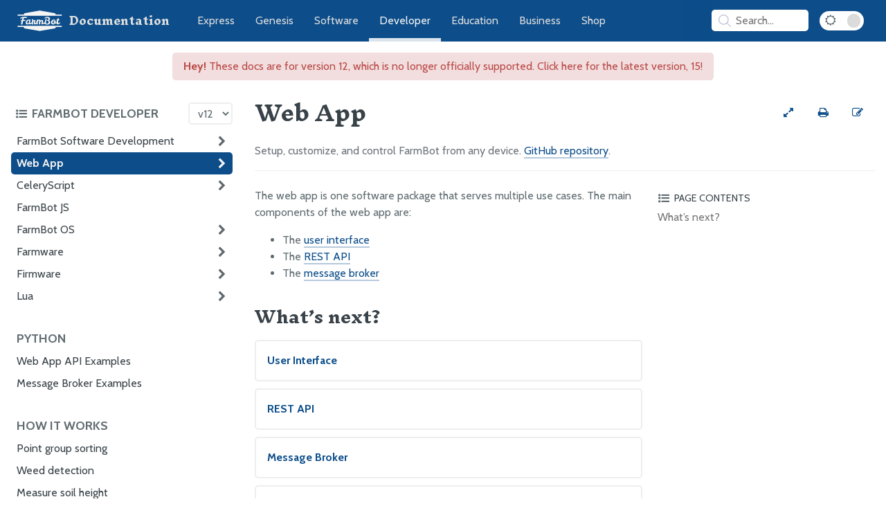

--- FILE ---
content_type: text/html; charset=utf-8
request_url: https://developer.farm.bot/v12/Documentation/web-app
body_size: 5734
content:
<!DOCTYPE html>
<html lang="en-US"><head>
  <meta charset="UTF-8">
  <meta name="viewport" content="width=device-width, initial-scale=1">
  <meta name="theme-color" content="#0c4d8a">
  <meta name="apple-mobile-web-app-status-bar-style" content="black-translucent">
  <link rel="icon" type="image/x-icon" href="/assets/images/favicon.png">
  <link rel="stylesheet" href="/assets/css/icon_fallback.css">
  <link rel="stylesheet" href="https://maxcdn.bootstrapcdn.com/font-awesome/4.7.0/css/font-awesome.min.css">
  
  <link rel="stylesheet" href="/assets/css/style.css?v=c125f52710868d8ed60e11f5f49c6e0408639d9d">
  <link rel="stylesheet" href="/assets/css/fb-app.css?v=c125f52710868d8ed60e11f5f49c6e0408639d9d">
  <link rel="stylesheet" href="/assets/css/fb-docs.css?v=c125f52710868d8ed60e11f5f49c6e0408639d9d">
  <link rel="stylesheet" href="/assets/css/standards.css?v=c125f52710868d8ed60e11f5f49c6e0408639d9d">
  
  <link rel="preconnect" href="https://fonts.googleapis.com">
  <link rel="preconnect" href="https://fonts.gstatic.com" crossorigin>
  <link rel="stylesheet" href="https://fonts.googleapis.com/css2?family=Cabin:ital,wght@0,400;0,700;1,400;1,700&family=Inknut+Antiqua:wght@700">
  <script src="/assets/js/toc.js"></script>
  
  <script src="/assets/js/gallery.js"></script>
  
  <style>
  /**/
</style>

  <style>
</style><!-- Begin Jekyll SEO tag v2.8.0 -->
<title>Web App | FarmBot Developer Documentation</title>
<meta name="generator" content="Jekyll v3.10.0" />
<meta property="og:title" content="Web App" />
<meta property="og:locale" content="en_US" />
<meta name="description" content="Setup, customize, and control FarmBot from any device. GitHub repository." />
<meta property="og:description" content="Setup, customize, and control FarmBot from any device. GitHub repository." />
<link rel="canonical" href="https://developer.farm.bot/v12/Documentation/web-app.html" />
<meta property="og:url" content="https://developer.farm.bot/v12/Documentation/web-app.html" />
<meta property="og:site_name" content="FarmBot Developer Documentation" />
<meta property="og:type" content="website" />
<meta name="twitter:card" content="summary" />
<meta property="twitter:title" content="Web App" />
<script type="application/ld+json">
{"@context":"https://schema.org","@type":"WebPage","description":"Setup, customize, and control FarmBot from any device. GitHub repository.","headline":"Web App","publisher":{"@type":"Organization","logo":{"@type":"ImageObject","url":"https://developer.farm.bot/assets/images/documentation.png"}},"url":"https://developer.farm.bot/v12/Documentation/web-app.html"}</script>
<!-- End Jekyll SEO tag -->
</head>
<body>
  <script>['dark', 'internal'].map(mode => initMode(mode))</script><nav>
  <div class="nav-content">
    <div class="nav-links">
      <a class="doc-icon" href="https://docs.farm.bot">
        <img src="/assets/images/farmbot.svg" alt="FarmBot Logo">
        <p class="documentation-title">Documentation</p>
        <p class="docs-title">Docs</p>
      </a>
      <a class="" href="https://express.farm.bot">Express</a>
      <a class="" href="https://genesis.farm.bot">Genesis</a>
      <a class="" href="https://software.farm.bot">Software</a>
      <a class="current" href="https://developer.farm.bot">Developer</a>
      <a class="" href="https://oer.farm.bot">Education</a>
      <a class="" href="https://meta.farm.bot">Business</a>
      <a href="https://farm.bot/collections">Shop</a>
    </div>
    <div class="hub-controls"><div id="search-searchbar"></div>
<div id="search-hits"></div>
<script src="https://cdn.jsdelivr.net/npm/algoliasearch@4.5.1/dist/algoliasearch-lite.umd.js"></script>
<script src="https://cdn.jsdelivr.net/npm/instantsearch.js@4.20.0/dist/instantsearch.production.min.js"></script>
<script src="https://cdnjs.cloudflare.com/ajax/libs/moment.js/2.29.1/moment.min.js"></script>

<script>
  const algoliaClient = algoliasearch(
    'Z1MM044EZ8',
    'cad8ec927860485f3a8ac1ce2372be28',
  );

  const searchResults = document.querySelector('#search-hits');

  const searchClient = {
    search(requests) {
      if (requests.every(({ params }) => !params.query)) {
        searchResults.classList.remove('results');
        return Promise.resolve({
          results: requests.map(() => ({
            hits: [],
            nbHits: 0,
            nbPages: 0,
            page: 0,
            processingTimeMS: 0,
          })),
        });
      }
      searchResults.classList.add('results');
      return algoliaClient.search(requests);
    },
  };

  const search = instantsearch({
    indexName: 'developers',
    searchClient,
  });

  const hitTemplate = function (hit) {
    let url = `${hit.url}#${hit.anchor}`;

    let breadcrumbs = '';
    if (hit._highlightResult.headings) {
      breadcrumbs = hit._highlightResult.headings.map(match => {
        return `<span class="breadcrumb">${match.value}</span>`
      }).join(' > ')
    }

    return `
    <div class="page-item" onclick="window.location.href = '${url}'">
      <h2 class="page-link">${hit._highlightResult.title.value}</h2>
      <div class="breadcrumbs">${breadcrumbs}</div>
      <div class="page-snippet">${hit.html || ""}</div>
    </div>
  `;
  }


  search.addWidgets([
    instantsearch.widgets.searchBox({
      container: '#search-searchbar',
      placeholder: 'Search...',
      poweredBy: false
    }),
    instantsearch.widgets.hits({
      container: '#search-hits',
      templates: {
        item: hitTemplate
      }
    }),
  ]);

  const searchBoxQuery = '.ais-SearchBox-input';
  const searchBar = document.querySelector('#search-searchbar');

  const open = () => searchResults.classList.add('open');
  const close = () => searchResults.classList.remove('open');
  const focus = () => document.querySelector(searchBoxQuery).focus();

  searchBar.addEventListener('keypress', () => open());
  searchBar.addEventListener('click', e => {
    if (searchResults.classList.contains('open')
      && e.target.tagName != 'INPUT') {
      close();
    } else {
      open();
    }
  });

  let selectedSearchResultIndex = 0;

  function highlightSelectedResult(items, index) {
    const darkMode = document.body.classList.contains('dark');
    items.forEach(item => {
      item.style.borderColor = darkMode ? '#5c5c5c' : '#eee';
      item.style.boxShadow = 'unset';
    });
    const selectedResult = items[selectedSearchResultIndex];
    if (selectedResult) {
      selectedResult.style.borderColor = 'rgba(128, 128, 128, 1)';
      selectedResult.style.boxShadow = '0px 0px 10px rgba(128, 128, 128, 50%)';
    }
  }

  document.addEventListener('click', e =>
    !(e.target.classList.contains('ais-SearchBox-input')
      || e.target.id == 'search-hits') && close());
  document.addEventListener('keydown', e => {
    e.key == 'Escape' && close();
    const searchOpenAndActive = searchResults.classList.contains('open')
      && document.querySelector(searchBoxQuery) == document.activeElement;
    if (e.key == '/' || e.keyCode == 75 || e.keyCode == 83) {
      if (!searchOpenAndActive) {
        e.preventDefault();
      }
      open();
      focus();
    }
    if (!searchOpenAndActive) { return; }
    const items = document.querySelectorAll('.ais-Hits-item');
    if (!['Enter', 'ArrowDown', 'ArrowUp', 'Tab', 'Shift'].includes(e.key)) {
      selectedSearchResultIndex = 0;
      highlightSelectedResult(items, selectedSearchResultIndex);
      if (document.querySelectorAll('.ais-Hits--empty').length > 1) {
        document.querySelector('.ais-Hits--empty').remove();
      }
    }
    if (e.key == 'Enter') {
      const selectedSearchResult =
        document.querySelectorAll('.page-item')[selectedSearchResultIndex];
      selectedSearchResult && selectedSearchResult.onclick();
    }
    if (['ArrowDown', 'ArrowUp', 'Tab'].includes(e.key)) {
      e.key == 'ArrowUp' && selectedSearchResultIndex--;
      e.key == 'ArrowDown' && selectedSearchResultIndex++;
      if (e.key == 'Tab') {
        e.preventDefault();
        e.shiftKey ? selectedSearchResultIndex-- : selectedSearchResultIndex++;
      }
      if (selectedSearchResultIndex < 0) { selectedSearchResultIndex = 0; }
      if (selectedSearchResultIndex > (items.length - 1)) {
        selectedSearchResultIndex = items.length - 1;
      }
      highlightSelectedResult(items, selectedSearchResultIndex);
    }
  });

  search.start();
</script>
<button class="dark-mode-toggle" onclick="toggleMode('dark')"
        title="toggle dark mode"
        aria-label="Dark Mode Toggle">
        <i id="dark-mode-icon" class="fa fa-sun-o"></i>
      </button>
    </div>
  </div>
</nav>
<div class="banner "><a href="/v15/Documentation/web-app.html">
        <b>Hey!</b> These docs are for version 12,
        
        which is no longer officially supported.
        
        Click here for the latest version, 15!
      </a>
    </div>
  <div class="all" id="all">
    <div class="hub-toc-all" id="hub-toc-all">
      <div class="hub-toc-header">
        <button onclick="toggleHubToc()"
          title="toggle hub table of contents"
          aria-label="Toggle the documentation hub table of contents">
          <i class='fa fa-list-ul'></i>
          <h3>FarmBot Developer </h3>
        </button><select class="version-picker" onchange="navigate(this.value)" aria-label="Version picker"><option 
            value="/v6/Documentation/farmbot-software-development">
            v6
          </option><option 
            value="/v7/Documentation/farmbot-software-development">
            v7
          </option><option 
            value="/v8/Documentation/farmbot-software-development">
            v8
          </option><option 
            value="/v9/Documentation/farmbot-software-development">
            v9
          </option><option 
            value="/v10/Documentation/farmbot-software-development">
            v10
          </option><option 
            value="/v11/Documentation/farmbot-software-development">
            v11
          </option><option selected="selected" 
            value="/v12/Documentation/farmbot-software-development">
            v12
          </option><option 
            value="/v13/Documentation/farmbot-software-development">
            v13
          </option><option 
            value="/v14/Documentation/farmbot-software-development">
            v14
          </option><option 
            value="/v15/docs/farmbot-software-development">
            v15
          </option></select></div>
      <div class="hub-toc">
        <ul id="" class="">
      <h3>Documentation</h3>
      <ul id="/Documentation" class="">
      <li id="/Documentation/farmbot-software-development-top" class="parent ">
          <a class="" href="/v12/Documentation/farmbot-software-development"
            onclick="openSectionState('/Documentation/farmbot-software-development')">
            FarmBot Software Development</a><i class="fa fa-chevron-right" onclick="toggleSectionState('/Documentation/farmbot-software-development')"></i></li>
      <ul id="/Documentation/farmbot-software-development" class="pages">
      <li id="/Documentation/farmbot-software-development/high-level-overview-top" class=" ">
          <a class="" href="/v12/Documentation/farmbot-software-development/high-level-overview"
            onclick="openSectionState('/Documentation/farmbot-software-development/high-level-overview')">
            High Level Overview</a><script>initSectionState('/Documentation/farmbot-software-development', '')</script></li>
      <li id="/Documentation/farmbot-software-development/3rd-party-developer-prizes-top" class=" ">
          <a class="" href="/v12/Documentation/farmbot-software-development/3rd-party-developer-prizes"
            onclick="openSectionState('/Documentation/farmbot-software-development/3rd-party-developer-prizes')">
            3rd Party Developer Prizes</a><script>initSectionState('/Documentation/farmbot-software-development', '')</script></li>
      <li id="/Documentation/farmbot-software-development/faq-top" class=" ">
          <a class="" href="/v12/Documentation/farmbot-software-development/faq"
            onclick="openSectionState('/Documentation/farmbot-software-development/faq')">
            Frequently Asked Questions</a><script>initSectionState('/Documentation/farmbot-software-development', '')</script></li>
      <li id="/Documentation/farmbot-software-development/about-top" class=" ">
          <a class="" href="/v12/Documentation/farmbot-software-development/about"
            onclick="openSectionState('/Documentation/farmbot-software-development/about')">
            About Our Developer Docs</a><script>initSectionState('/Documentation/farmbot-software-development', '')</script></li></ul>

    
      <li id="/Documentation/web-app-top" class="parent current">
          <a class="current" href="/v12/Documentation/web-app"
            onclick="openSectionState('/Documentation/web-app')">
            Web App</a><i class="fa fa-chevron-right" onclick="toggleSectionState('/Documentation/web-app')"></i></li>
      <ul id="/Documentation/web-app" class="pages">
      <li id="/Documentation/web-app/user-interface-top" class=" ">
          <a class="" href="/v12/Documentation/web-app/user-interface"
            onclick="openSectionState('/Documentation/web-app/user-interface')">
            User Interface</a><script>initSectionState('/Documentation/web-app', '')</script></li>
      <li id="/Documentation/web-app/rest-api-top" class=" ">
          <a class="" href="/v12/Documentation/web-app/rest-api"
            onclick="openSectionState('/Documentation/web-app/rest-api')">
            REST API</a><script>initSectionState('/Documentation/web-app', '')</script></li>
      <li id="/Documentation/web-app/message-broker-top" class=" ">
          <a class="" href="/v12/Documentation/web-app/message-broker"
            onclick="openSectionState('/Documentation/web-app/message-broker')">
            Message Broker</a><script>initSectionState('/Documentation/web-app', '')</script></li>
      <li id="/Documentation/web-app/realtime-updates-auto-sync-top" class=" ">
          <a class="" href="/v12/Documentation/web-app/realtime-updates-auto-sync"
            onclick="openSectionState('/Documentation/web-app/realtime-updates-auto-sync')">
            Subscribing to Resource Updates</a><script>initSectionState('/Documentation/web-app', '')</script></li>
      <li id="/Documentation/web-app/experimental-mqtt-api-top" class=" ">
          <a class="" href="/v12/Documentation/web-app/experimental-mqtt-api"
            onclick="openSectionState('/Documentation/web-app/experimental-mqtt-api')">
            Publishing Resources via MQTT, Introduction</a><script>initSectionState('/Documentation/web-app', '')</script></li>
      <li id="/Documentation/web-app/create-a-resource-top" class=" ">
          <a class="" href="/v12/Documentation/web-app/create-a-resource"
            onclick="openSectionState('/Documentation/web-app/create-a-resource')">
            Publishing Resource Updates via MQTT</a><script>initSectionState('/Documentation/web-app', '')</script></li>
      <li id="/Documentation/web-app/env-vars-and-globalconfigs-top" class=" ">
          <a class="" href="/v12/Documentation/web-app/env-vars-and-globalconfigs"
            onclick="openSectionState('/Documentation/web-app/env-vars-and-globalconfigs')">
            ENV Vars and GlobalConfigs</a><script>initSectionState('/Documentation/web-app', '')</script></li>
      <li id="/Documentation/web-app/special-api-endpoints-top" class=" ">
          <a class="" href="/v12/Documentation/web-app/special-api-endpoints"
            onclick="openSectionState('/Documentation/web-app/special-api-endpoints')">
            Special API Endpoints</a><script>initSectionState('/Documentation/web-app', '')</script></li></ul>

    
      <li id="/Documentation/celery-script-top" class="parent ">
          <a class="" href="/v12/Documentation/celery-script"
            onclick="openSectionState('/Documentation/celery-script')">
            CeleryScript</a><i class="fa fa-chevron-right" onclick="toggleSectionState('/Documentation/celery-script')"></i></li>
      <ul id="/Documentation/celery-script" class="pages">
      <li id="/Documentation/celery-script/nodes-top" class=" ">
          <a class="" href="/v12/Documentation/celery-script/nodes"
            onclick="openSectionState('/Documentation/celery-script/nodes')">
            Nodes</a><script>initSectionState('/Documentation/celery-script', '')</script></li>
      <li id="/Documentation/celery-script/identifying-success-and-failure-top" class=" ">
          <a class="" href="/v12/Documentation/celery-script/identifying-success-and-failure"
            onclick="openSectionState('/Documentation/celery-script/identifying-success-and-failure')">
            Identifying Success and Failure</a><script>initSectionState('/Documentation/celery-script', '')</script></li>
      <li id="/Documentation/celery-script/out-of-band-responses-top" class=" ">
          <a class="" href="/v12/Documentation/celery-script/out-of-band-responses"
            onclick="openSectionState('/Documentation/celery-script/out-of-band-responses')">
            Out-of-Band Responses</a><script>initSectionState('/Documentation/celery-script', '')</script></li>
      <li id="/Documentation/celery-script/celeryscript-glossary-top" class=" ">
          <a class="" href="/v12/Documentation/celery-script/celeryscript-glossary"
            onclick="openSectionState('/Documentation/celery-script/celeryscript-glossary')">
            CeleryScript Glossary</a><script>initSectionState('/Documentation/celery-script', '')</script></li>
      <li id="/Documentation/celery-script/history-of-rpcs-in-farmbot-top" class=" ">
          <a class="" href="/v12/Documentation/celery-script/history-of-rpcs-in-farmbot"
            onclick="openSectionState('/Documentation/celery-script/history-of-rpcs-in-farmbot')">
            History of RPCs in FarmBot</a><script>initSectionState('/Documentation/celery-script', '')</script></li></ul>

    
      <li id="/Documentation/farmbot-js-top" class=" ">
          <a class="" href="/v12/Documentation/farmbot-js"
            onclick="openSectionState('/Documentation/farmbot-js')">
            FarmBot JS</a><script>initSectionState('/Documentation', '')</script></li>
      <li id="/Documentation/farmbot-os-top" class="parent ">
          <a class="" href="/v12/Documentation/farmbot-os"
            onclick="openSectionState('/Documentation/farmbot-os')">
            FarmBot OS</a><i class="fa fa-chevron-right" onclick="toggleSectionState('/Documentation/farmbot-os')"></i></li>
      <ul id="/Documentation/farmbot-os" class="pages">
      <li id="/Documentation/farmbot-os/farmbot-os-development-top" class=" ">
          <a class="" href="/v12/Documentation/farmbot-os/farmbot-os-development"
            onclick="openSectionState('/Documentation/farmbot-os/farmbot-os-development')">
            FarmBot OS Development</a><script>initSectionState('/Documentation/farmbot-os', '')</script></li>
      <li id="/Documentation/farmbot-os/gathering-information-at-runtime-top" class=" ">
          <a class="" href="/v12/Documentation/farmbot-os/gathering-information-at-runtime"
            onclick="openSectionState('/Documentation/farmbot-os/gathering-information-at-runtime')">
            Gathering Information at Runtime</a><script>initSectionState('/Documentation/farmbot-os', '')</script></li>
      <li id="/Documentation/farmbot-os/beta-updates-top" class=" ">
          <a class="" href="/v12/Documentation/farmbot-os/beta-updates"
            onclick="openSectionState('/Documentation/farmbot-os/beta-updates')">
            Beta Updates</a><script>initSectionState('/Documentation/farmbot-os', '')</script></li>
      <li id="/Documentation/farmbot-os/gathering-a-log-dump-top" class=" ">
          <a class="" href="/v12/Documentation/farmbot-os/gathering-a-log-dump"
            onclick="openSectionState('/Documentation/farmbot-os/gathering-a-log-dump')">
            Gathering a Log Dump</a><script>initSectionState('/Documentation/farmbot-os', '')</script></li>
      <li id="/Documentation/farmbot-os/farmbot-os-faq-top" class=" ">
          <a class="" href="/v12/Documentation/farmbot-os/farmbot-os-faq"
            onclick="openSectionState('/Documentation/farmbot-os/farmbot-os-faq')">
            Frequently Asked Questions</a><script>initSectionState('/Documentation/farmbot-os', '')</script></li></ul>

    
      <li id="/Documentation/farmware-top" class="parent ">
          <a class="" href="/v12/Documentation/farmware"
            onclick="openSectionState('/Documentation/farmware')">
            Farmware</a><i class="fa fa-chevron-right" onclick="toggleSectionState('/Documentation/farmware')"></i></li>
      <ul id="/Documentation/farmware" class="pages">
      <li id="/Documentation/farmware/farmware-hosting-and-workflows-top" class=" ">
          <a class="" href="/v12/Documentation/farmware/farmware-hosting-and-workflows"
            onclick="openSectionState('/Documentation/farmware/farmware-hosting-and-workflows')">
            Farmware Hosting and Workflows</a><script>initSectionState('/Documentation/farmware', '')</script></li>
      <li id="/Documentation/farmware/common-farmware-problems-top" class=" ">
          <a class="" href="/v12/Documentation/farmware/common-farmware-problems"
            onclick="openSectionState('/Documentation/farmware/common-farmware-problems')">
            Common Farmware Problems</a><script>initSectionState('/Documentation/farmware', '')</script></li>
      <li id="/Documentation/farmware/you-might-not-need-farmware-top" class=" ">
          <a class="" href="/v12/Documentation/farmware/you-might-not-need-farmware"
            onclick="openSectionState('/Documentation/farmware/you-might-not-need-farmware')">
            You Might Not Need Farmware</a><script>initSectionState('/Documentation/farmware', '')</script></li></ul>

    
      <li id="/Documentation/firmware-top" class="parent ">
          <a class="" href="/v12/Documentation/firmware"
            onclick="openSectionState('/Documentation/firmware')">
            Firmware</a><i class="fa fa-chevron-right" onclick="toggleSectionState('/Documentation/firmware')"></i></li>
      <ul id="/Documentation/firmware" class="pages">
      <li id="/Documentation/firmware/parameters-top" class=" ">
          <a class="" href="/v12/Documentation/firmware/parameters"
            onclick="openSectionState('/Documentation/firmware/parameters')">
            Parameters</a><script>initSectionState('/Documentation/firmware', '')</script></li>
      <li id="/Documentation/firmware/custom-firmware-top" class=" ">
          <a class="" href="/v12/Documentation/firmware/custom-firmware"
            onclick="openSectionState('/Documentation/firmware/custom-firmware')">
            Custom Firmware</a><script>initSectionState('/Documentation/firmware', '')</script></li></ul>

    
      <li id="/Documentation/lua-top" class="parent ">
          <a class="" href="/v12/Documentation/lua"
            onclick="openSectionState('/Documentation/lua')">
            Lua</a><i class="fa fa-chevron-right" onclick="toggleSectionState('/Documentation/lua')"></i></li>
      <ul id="/Documentation/lua" class="pages">
      <li id="/Documentation/lua/lua-examples-top" class=" ">
          <a class="" href="/v12/Documentation/lua/lua-examples"
            onclick="openSectionState('/Documentation/lua/lua-examples')">
            Examples</a><script>initSectionState('/Documentation/lua', '')</script></li></ul>

    </ul>

    
      <h3>Python</h3>
      <ul id="/Python" class="">
      <li id="/Python/web-app-api-examples-top" class=" ">
          <a class="" href="/v12/Python/web-app-api-examples"
            onclick="openSectionState('/Python/web-app-api-examples')">
            Web App API Examples</a><script>initSectionState('/Python', '')</script></li>
      <li id="/Python/message-broker-examples-top" class=" ">
          <a class="" href="/v12/Python/message-broker-examples"
            onclick="openSectionState('/Python/message-broker-examples')">
            Message Broker Examples</a><script>initSectionState('/Python', '')</script></li></ul>

    
      <h3>How it works</h3>
      <ul id="/How-it-works" class="">
      <li id="/How-it-works/point-group-sorting-top" class=" ">
          <a class="" href="/v12/How-it-works/point-group-sorting"
            onclick="openSectionState('/How-it-works/point-group-sorting')">
            Point group sorting</a><script>initSectionState('/How-it-works', '')</script></li>
      <li id="/How-it-works/weed-detection-top" class=" ">
          <a class="" href="/v12/How-it-works/weed-detection"
            onclick="openSectionState('/How-it-works/weed-detection')">
            Weed detection</a><script>initSectionState('/How-it-works', '')</script></li>
      <li id="/How-it-works/measure-soil-height-top" class=" ">
          <a class="" href="/v12/How-it-works/measure-soil-height"
            onclick="openSectionState('/How-it-works/measure-soil-height')">
            Measure soil height</a><script>initSectionState('/How-it-works', '')</script></li></ul>

    
      <h3>Other Resources</h3>
      <ul id="/Other-Resources" class="">
      <li id="/Other-Resources/openfarm-top" class=" ">
          <a class="" href="/v12/Other-Resources/openfarm"
            onclick="openSectionState('/Other-Resources/openfarm')">
            OpenFarm</a><script>initSectionState('/Other-Resources', '')</script></li>
      <li id="/Other-Resources/running-servers-offline-top" class=" ">
          <a class="" href="/v12/Other-Resources/running-servers-offline"
            onclick="openSectionState('/Other-Resources/running-servers-offline')">
            Running Servers Offline</a><script>initSectionState('/Other-Resources', '')</script></li>
      <li id="/Other-Resources/responsible-disclosure-of-security-vulnerabilities-top" class=" ">
          <a class="" href="/v12/Other-Resources/responsible-disclosure-of-security-vulnerabilities"
            onclick="openSectionState('/Other-Resources/responsible-disclosure-of-security-vulnerabilities')">
            Responsible Disclosure of Security Vulnerabilities</a><script>initSectionState('/Other-Resources', '')</script></li>
      <li id="/Other-Resources/https://github.com/FarmBot-top" class=" "><a href="https://github.com/FarmBot" target="_blank" rel="noreferrer">GitHub
            <i class="fa fa-external-link-square"></i>
          </a>
        <script>initSectionState('/Other-Resources', '')</script></li>
      <li id="/Other-Resources/http://eepurl.com/dJ4P86-top" class=" "><a href="http://eepurl.com/dJ4P86" target="_blank" rel="noreferrer">Developer Newsletter
            <i class="fa fa-external-link-square"></i>
          </a>
        <script>initSectionState('/Other-Resources', '')</script></li>
      <li id="/Other-Resources/factory-testing-utilities-top" class=" ">
          <a class="" href="/v12/Other-Resources/factory-testing-utilities"
            onclick="openSectionState('/Other-Resources/factory-testing-utilities')">
            Factory Testing Utilities</a><script>initSectionState('/Other-Resources', '')</script></li></ul>

    </ul>

      </div>
    </div>
    <div class="content">
      <header class="page-header" role="banner">
        <h1 class="page-name">
          Web App</h1>
        <div class="page-controls"><a onclick="toggleFullscreen()"
            title="toggle fullscreen"
            aria-label="View full-width">
            <i class='fa fa-expand' id="fullscreen-toggle"></i>
          </a>
          <a href="javascript:window.print()"
            title="print"
            aria-label="Print this page">
            <i class='fa fa-print'></i>
          </a>
          <a href="https://github.com/FarmBot-Docs/farmbot-developers/edit/main/v12/Documentation/web-app.md" target="_blank"
              title="edit"
              aria-label="Edit this documentation page">
            <i class='fa fa-edit'></i>
          </a>
        </div>
        <div class="page-description">
          <p>Setup, customize, and control FarmBot from any device. <a href="https://github.com/FarmBot/Farmbot-Web-App">GitHub repository</a>.</p>


        </div>
      </header>
      <main id="content" class="main-content" role="main">
        <div class="page-toc-all" id="page-toc-all"><div class="page-toc-header">
            <button onclick="togglePageToc()"
              title="toggle page table of contents"
              aria-label="Toggle the page table of contents">
              <i class='fa fa-list-ul'></i>
              <h2>Page Contents</h2>
            </button>
          </div>
          <ul class="page-toc" id="page-toc"><li><a href="#whats-next">What’s next?</a></li></ul></div>
        <div class="markdown-content"><p>The web app is one software package that serves multiple use cases. The main components of the web app are:</p>

<ul>
  <li>The <a href="/v12/Documentation/web-app/user-interface.html">user interface</a></li>
  <li>The <a href="/v12/Documentation/web-app/rest-api.html">REST API</a></li>
  <li>The <a href="/v12/Documentation/web-app/message-broker.html">message broker</a></li>
</ul>

<h1 id="whats-next">
    <a href="#whats-next"><i
        class="fa fa-anchor"
        onclick="function copy(){navigator.clipboard.writeText('https://developer.farm.bot/v12/Documentation/web-app#whats-next')};copy()"
      ></i>
    </a>What’s next?</h1>

<ul>
  <li><a href="/v12/Documentation/web-app/user-interface.html">User Interface<p></p></a></li>
  <li><a href="/v12/Documentation/web-app/rest-api.html">REST API<p></p></a></li>
  <li><a href="/v12/Documentation/web-app/message-broker.html">Message Broker<p></p></a></li>
  <li><a href="/v12/Documentation/web-app/realtime-updates-auto-sync.html">Subscribing to Resource Updates<p></p></a></li>
  <li><a href="/v12/Documentation/web-app/experimental-mqtt-api.html">Publishing Resources via MQTT, Introduction<p></p></a></li>
  <li><a href="/v12/Documentation/web-app/create-a-resource.html">Publishing Resource Updates via MQTT<p></p></a></li>
  <li><a href="/v12/Documentation/web-app/env-vars-and-globalconfigs.html">ENV Vars and GlobalConfigs<p></p></a></li>
  <li><a href="/v12/Documentation/web-app/special-api-endpoints.html">Special API Endpoints<p></p></a></li>
</ul>


        </div>
      </main>
    </div>
  </div>
  <footer class="site-footer">
    <p>
      <a href="http://licensing.farm.bot/">
        FarmBot and its documentation are 100% open-source <span class="value-icon products"></span>
      </a>
    </p>
  </footer>
  <script>
    (function() {
      if (window.innerWidth >= 768) {
        const HubTocState = getState("HubToc");
        const PageTocState = getState("PageToc");
        if (HubTocState == "closed") {
          toggleHubToc();
        }
        if (PageTocState == "closed") {
          togglePageToc();
        }
      }
      if (window.innerWidth < 768) {
        toggleHubToc();
        togglePageToc();
      }
      document.getElementById("all").classList.add("ready");
    })();
  </script>

</body>

</html>
